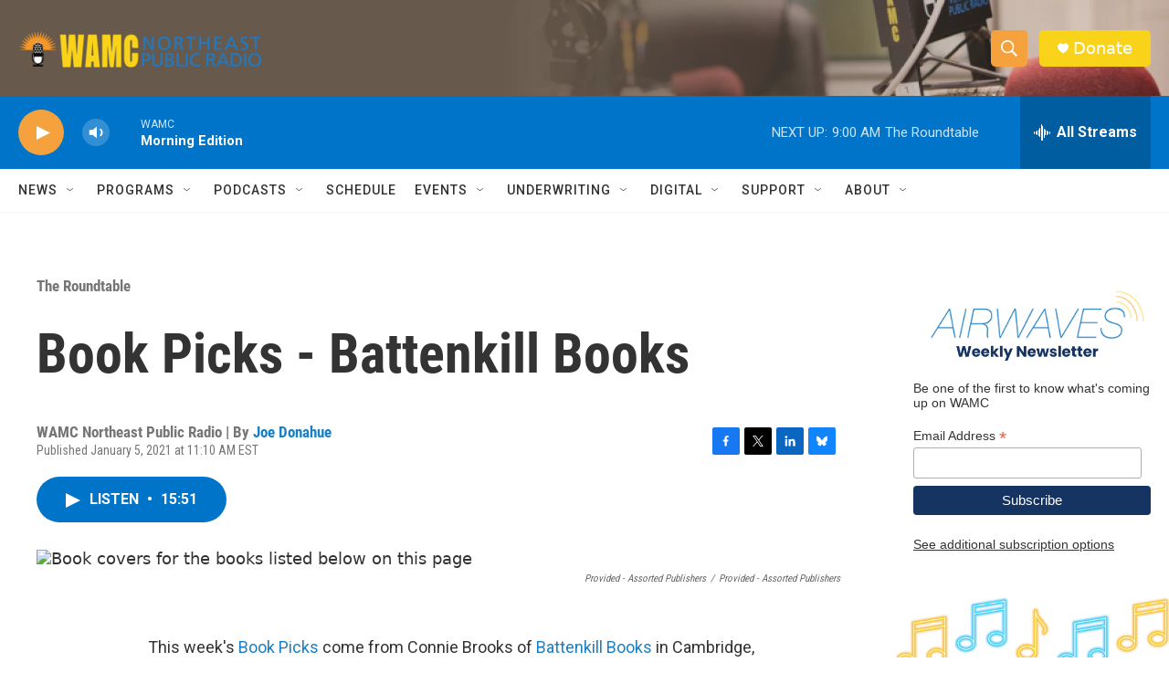

--- FILE ---
content_type: text/html; charset=utf-8
request_url: https://www.google.com/recaptcha/api2/aframe
body_size: 267
content:
<!DOCTYPE HTML><html><head><meta http-equiv="content-type" content="text/html; charset=UTF-8"></head><body><script nonce="VmX6lLkvwR_y6N6FoGuSuQ">/** Anti-fraud and anti-abuse applications only. See google.com/recaptcha */ try{var clients={'sodar':'https://pagead2.googlesyndication.com/pagead/sodar?'};window.addEventListener("message",function(a){try{if(a.source===window.parent){var b=JSON.parse(a.data);var c=clients[b['id']];if(c){var d=document.createElement('img');d.src=c+b['params']+'&rc='+(localStorage.getItem("rc::a")?sessionStorage.getItem("rc::b"):"");window.document.body.appendChild(d);sessionStorage.setItem("rc::e",parseInt(sessionStorage.getItem("rc::e")||0)+1);localStorage.setItem("rc::h",'1768827838863');}}}catch(b){}});window.parent.postMessage("_grecaptcha_ready", "*");}catch(b){}</script></body></html>